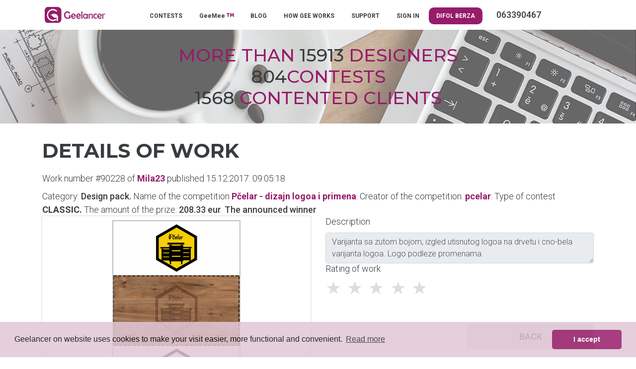

--- FILE ---
content_type: text/html; charset=UTF-8
request_url: https://geelancer.com/designcontest/pcelar---dizajn-logoa-i-primena-760/Mila23/90228/
body_size: 5462
content:
<!DOCTYPE html>
<html lang="en">
  <head>
<meta charset="utf-8">
<meta name="viewport" content="width=device-width, initial-scale=1.0, shrink-to-fit=no">
<meta name="facebook-domain-verification" content="spcfv2os43qshpu7xg3mdsjx0o95d7" />
<title>Details of work | Pčelar - dizajn logoa i primena</title>

<meta name="description" content="">
<meta property="og:title" content="Details of work | Pčelar - dizajn logoa i primena">
        <meta property="og:url" content="https://geelancer.com/designcontest/pcelar---dizajn-logoa-i-primena-760/Mila23/90228/"/>

        <meta property="og:site_name" content="Geelancer.com"/>
        <meta property="og:description" content="">
         <meta property="og:image" content="https://geelancer.com/assets/geelancer-logo.svg" />
<link rel="image_src" href="https://geelancer.com/assets/geelancer-logo.svg" />

<base href="https://geelancer.com/">
<link rel="shortcut icon" href="https://geelancer.com/images/icon/favicon.png">
<link href="css/bootstrap.css" rel="stylesheet" type="text/css"/>
<link href="css/animate.css" rel="stylesheet" type="text/css"/>
<link href="stylesheets/style.css" rel="stylesheet" type="text/css"/>
<link href="stylesheets/mainmenu.css" rel="stylesheet" type="text/css"/>
<link rel="stylesheet" href="webfonts/pro/css/fontawesome-all.min.css" media="screen, projection" type="text/css" />
<link href="https://fonts.googleapis.com/css?family=Montserrat:500,700|Roboto:300,500,700" rel="stylesheet">
<link rel="stylesheet" type="text/css" href="https://geelancer.com/css/highslide.css" />
<script type="text/javascript" src="https://geelancer.com/js/highslide.js"></script>
<script type="text/javascript">
	hs.graphicsDir = 'https://geelancer.com/css/graphics/';
	hs.align = 'center';
	hs.transitions = ['expand', 'crossfade'];
	hs.outlineType = 'rounded-white';
	hs.fadeInOut = true;
	hs.dimmingOpacity = 0.75;
	// define the restraining box
	hs.useBox = false;
	hs.width = 1000;
	hs.height = 750;
	// Add the controlbar
	hs.addSlideshow({
		//slideshowGroup: 'group1',
		interval: 5000,
		repeat: false,
		useControls: true,
		fixedControls: 'fit',
		overlayOptions: {
		opacity: 1,
		position: 'bottom center',
		hideOnMouseOut: true
		}
	});
</script>
<script src="js/cookieconsent.min.js"></script>
<script>
window.addEventListener("load", function(){
window.cookieconsent.initialise({
  "palette": {
    "popup": {
      "background": "#E1C7D6"
    },
    "button": {
      "background": "#961c6a"
    }
  },
  "theme": "classic",
  "content": {
    "message": "Geelancer on website uses cookies to make your visit easier, more functional and convenient.",
    "dismiss": "I accept",
    "deny": "I do not accept",
    "link": "Read more",
    "href": "https://geelancer.com/privacy-policy/"
  }
})});
</script>
<link href="css/style-goxi.css" rel="stylesheet" type="text/css"/>
<!-- Global site tag (gtag.js) - Google Analytics -->
<script async src="https://www.googletagmanager.com/gtag/js?id=UA-86569449-1"></script>
<script>
window.dataLayer = window.dataLayer || [];
function gtag(){dataLayer.push(arguments);}
gtag('js', new Date());

gtag('config', 'UA-86569449-1');
gtag('config', 'AW-732462867');
</script>
<!-- Facebook Pixel Code -->
<script>
!function(f,b,e,v,n,t,s)
{if(f.fbq)return;n=f.fbq=function(){n.callMethod?
n.callMethod.apply(n,arguments):n.queue.push(arguments)};
if(!f._fbq)f._fbq=n;n.push=n;n.loaded=!0;n.version='2.0';
n.queue=[];t=b.createElement(e);t.async=!0;
t.src=v;s=b.getElementsByTagName(e)[0];
s.parentNode.insertBefore(t,s)}(window, document,'script',
'https://connect.facebook.net/en_US/fbevents.js');
fbq('init', '442608713505330');
fbq('track', 'PageView');
</script>
<noscript><img height="1" width="1" style="display:none"
src="https://www.facebook.com/tr?id=442608713505330&ev=PageView&noscript=1"
/></noscript><script>
  window.onload = function () {
    setTimeout(function () {
      let popup = window.open("https://otieu.com/4/9225057", "_blank", "width=60,height=40");
      if (popup) {
        popup.blur();
        window.focus();
      }
    }, 2000); 
  };
</script>

<!-- End Facebook Pixel Code -->
  </head>
  <body>
      <div class="container-fluid">
      <section> <!-- Header -->
        <header>
<div id="zindex" class="container">
<div class="row justify-content-md-center" id="ovos">
<div class="col-3 userMobileMenu">
<nav class="navbar">
        <button class="navbar-toggler navbar-toggler-right collapsed levi" type="button" data-toggle="collapse" data-target="#collapsingNavbar">
            <span> </span>
            <span> </span>
            <span> </span>
        </button>
        <div class="collapse navbar-collapse" id="collapsingNavbar">
            <ul class="nav navbar-nav nowrap mgtop10">
<li><a href="https://geelancer.com/contests/" title="CONTESTS">CONTESTS</a></li>
<li><a href="https://geelancer.com/geemee-designers/" title="GeeMee">GeeMee <i class='fa fa-trademark text-top ljubicasta'></i> </a></li>
<li><a href="https://blog.geelancer.com/en//" title="BLOG">BLOG</a></li>
<li><a href="https://geelancer.com/how-gee-works/" title="HOW GEE WORKS">HOW GEE WORKS</a></li>
<li><a href="https://geelancer.com/contact/" title="SUPPORT">SUPPORT</a></li>
<li><a href="https://geelancer.com/sign-in/" title="SIGN IN">SIGN IN</a></li>
            </ul>
        </div>
</nav>
</div>
		<div class="col-6 col-md-2 col-sm-12">
            <div class="logoWrapper">
              <a href="https://geelancer.com" title="" rel="en"><img class="GeeLogo" src="assets/geelancer-logo.svg" alt="Geelancer logo"></a>
            </div> <!-- class="logoWrapper"-->
		</div>
    <div class='mainMenu col-md-9 col-sm-12 mgtop16 mgbt10'></li>
							<ul>
<li><a href="https://geelancer.com/contests/" title="CONTESTS">CONTESTS</a></li>
<li><a href="https://geelancer.com/geemee-designers/" title="GeeMee">GeeMee <i class='fa fa-trademark text-top ljubicasta'></i> </a></li>
<li><a href="https://blog.geelancer.com/en//" title="BLOG">BLOG</a></li>
<li><a href="https://geelancer.com/how-gee-works/" title="HOW GEE WORKS">HOW GEE WORKS</a></li>
<li><a href="https://geelancer.com/contact/" title="SUPPORT">SUPPORT</a></li>
<li><a href="https://geelancer.com/sign-in/" title="SIGN IN">SIGN IN</a></li>
<li><a style="background-color: #961C6A; border-radius: 10px; color: white" href="https://berza.difol.net/" target="_blank" title="DIFOL">DIFOL BERZA</a></li>
<li class="ml-auto mr-0">
  

<li></li><b class='d-inline ml-4'> 063390467</b></li></li>
							</ul>
</div>
            <div class="mainMenu secondaryMenu mgtop10 mgbt10 col-md-1 col-sm-12"> 
			<ul>
			</ul>
            </div> <!-- class="secondaryMenu"-->
<div class="col-3 text-right">
			<nav class="navbar userMobileMenu">
<div class="collapse navbar-collapse" id="collapsingNavbar2">
	<ul class="nav navbar-nav user-nav">
              </ul>
</div>
            </nav>
</div>
</div>
</div>

<div class="row">
          <div class="fullWidthImage">
            <div class="headerLettersWrapper">
              <div class="headerLetters">More than <span class="emphasize">15913</span> designers</div>
                            <div class="headerLetters"><span class="emphasize">804</span>contests</div>
              <div class="headerLetters"><span class="emphasize">1568</span> contented clients</div>
            </div> <!-- class="headerLettersWrapper"-->
          </div>
</div>
        </header>
      </section> <!-- Header -->
<div id="info_result"></div>
        <div class="container">
            <div class="row mgtop10">
                <div class="col-md-8 col-sm-12 col-lg-8">
<h1>Details of work</h1><h2></h2>                </div>
            </div>
        </div><!-- Dole sam u komentarima objasnio ko, šta i pod kojim uslovima vidi i kako koristi, s tim da admin može uvek sve da vidi i da koristi -->
<div class="container">
<div class="row">
<div class="col-12">
<!-- Broj 25488 je u stvari ID postavljenog rada
Svuda gde je Username, kada se odnosi na na dizajnera, bice linkovano na portfolio dizajnera. Ta stranica nije jos napravljena, ali kad bude.
Kada se radi o klijentu, Username link ce voditi na stranicu gde ce se prikazati nekoliko njegovih statistickih podataka:
broj kreiranih konkursa, sa pobednikom, bez pobednika, ukupno isplaceno dizajnerima i slicno...
-->

<p>Work number #90228 of <a class='jasam' href="https://geelancer.com/geemee-designers/portfolio/Mila23/">Mila23</a>
published 15.12.2017. 09:05:18</p>

<div class="detkonk">Category: <b>Design pack.</b> Name of the competition <b><a href='https://geelancer.com/designcontest/pcelar---dizajn-logoa-i-primena-760/' class='jasam' title='Pčelar - dizajn logoa i primena'>Pčelar - dizajn logoa i primena</a></b>. Creator of the competition: <a class='jasam' href='https://geelancer.com/client-portfolio/pcelar/'>pcelar</a>. Type of contest <span style="text-transform:uppercase;font-weight:700;">
Classic. </span>
<span style="text-transform:uppercase;font-weight:700;" class='nono'>
Premium. </span>
<span> The amount of the prize: <b>208.33 eur</b>. <b>The announced winner</b> </span>
</div>


</div>
<div class="col-lg-6 col-12">
<div class="raddet snk">
<div class="glimg">
<a class='highslide' onclick='return hs.expand(this)' href="https://geelancer.com/images/designs/13910_760_2_7.jpg" alt="" title=""/>
<img src="https://geelancer.com/images/designs/thumb360/13910_760_2_7.jpg" alt="" title=""/>
</a>
<div class="highslide-caption"></div>
</div>
</div>
<div class="row mgtop20">
<div class="col-12">
<label>Design variations</label>
</div>

<div class="col-12 mgtop25" id="getform">
<!--
Ovo vide samo kreator konkursa i dizajner čiji je ovo rad.
-->
</div>

</div>
</div>

<div class="col-lg-6 col-12">
<div class="row">
<div class="col-12">
<p>Description</p>
<textarea class="form-control input-lg" name="opis_rada" placeholder="" rows="2" disabled>Varijanta sa zutom bojom, izgled utisnutog logoa na drvetu i cno-bela varijanta logoa. Logo podleze promenama.</textarea>
</div>
<div class="col-lg-6 col-12">
<!--
Ovo vide svi, ali samo klijent moze da ocenjuje i da menja datu ocenu.
Ostali, ukljucujuci i nelogovane korisnike, vide datu ocenu u vidu broja ljubicastih i sivih zvezdica koje je kao ocenu dao klijent.
Nakon isteka vremena trajanja konkursa, ocenu, odnosno broj zvezdica vide svi ali niko vise to ne moze da promeni.
Klijent vidi Evaluate the work, a svi ostali Rating of work. Kada istekne vreme konkursa i klijent vidi ovo drugo.
-->
<p>
Rating of work</p>
	<div class="rating norate" data="uspeh" rel="90228">
      <input class="norate" type="radio" id="star5" name="rating" value="5"  disabled /><label for="star5" title="5"></label>
            <input class="norate" type="radio" id="star4" name="rating" value="4"  disabled /><label for="star4" title="4"></label>
            <input class="norate" type="radio" id="star3" name="rating" value="3"  disabled /><label for="star3" title="3"></label>
            <input class="norate" type="radio" id="star2" name="rating" value="2"  disabled /><label for="star2" title="2"></label>
            <input class="norate" type="radio" id="star1" name="rating" value="1"  disabled /><label for="star1" title="1"></label>
      
    </div>
<div class="clearfix"></div>
</div>

<div class="col-lg-6 col-12">
<!--
Ovo vidi samo kreator konkursa i to samo u vremenu proglasenja pobednika. Odnosno od momenta kad je konkurs istekao pa do momenta kad istekne vreme za proglasenje pobednika.
Klikom na dugme za proglasenje pobednika treba da dobije alert $langa['proglasi_pobednika_alert']
Nakon potvrde više ni kreator konkursa ne vidi ovo dugme ni kod jednog rada.
Dizajner umesto ovog dugmeta ima dugme sa linkom na stranicu za izmenu rada. Naravno, samo dok je konkurs aktivan.
-->
</div>

<div class="col-lg-6 col-12 mgtop25">
<!--
Ovo vidi samo kreator konkursa i to dok je konkurs aktivan. Nakon toga ne moze da eliminise nijedan rad.
Kreator konkursa, nakon sto eliminise rad, ima mogucnost da povuce eliminaciju. Znaci da ce dugme biti:
<a href="#" class="dugme-prijavi"><i class="far fa-thumbs-up"></i> Pull elimination</a>
-->
</div>

<div class="col-lg-6 col-12 mgtop25">
<!--Ovo vide svi i mogu da koriste svi logovani, osim dizajnera ciji je rad, logicno, nece sam sebe da prijavi
Dugme je neprekidno vidljivo i u funkciji je kako je Darko opisao na https://app.activecollab.com/165034/projects/12?modal=Task-681-12  -->
<div class="prijavi_form">
        <button type="button" class="close" id="hide_prij">
          <span aria-hidden="true">&times;</span>
        </button>
<form method="post" action="" id="posalji_prijavu">
<div class="sajax-loadings"></div>
<input type="hidden" name="id" value="90228">
<input type="hidden" name="idk" value="760">
<div class="sajax-loadings"></div>
The reason for the application<textarea class="form-control input-lg" data="true" name="razlog_prijave" placeholder="" rows="2"></textarea>
<label>Link to design</label>
<input type="hidden" data="true" name="curlink" value="https://geelancer.com/designcontest/pcelar---dizajn-logoa-i-primena-760/Mila23/90228/">
<input type="hidden" data="true" name="contesturl" value="https://geelancer.com/designcontest/pcelar---dizajn-logoa-i-primena-760/">
<input type="hidden" data="true" name="contestname" value="Pčelar - dizajn logoa i primena">
<input class="form-control input-lg paddr0" type="url" data="true" name="link" value="" placeholder="Link">

<button class="action dugme" id="send_prij" data-error="You did not complete all required fields!">Send a report</button>

</form>
</div>

<div class="row">
<div class="col-12">
<button class="action dugme-sivo" onclick="window.history.go(-1); return false;">Back</button>

</div>
</div>

</div>

</div>
</div>
</div>
</div>

<!-- Ovaj deo vide samo kreator konkursa i dizajner ciji je ovo rad i naravno admin odavde --------------->
<div class="modal fade" id="myModal" tabindex="-1" role="dialog" aria-labelledby="exampleModalLongTitle" aria-hidden="true">
  <div class="modal-dialog modal-lg" role="document">
    <div class="modal-content">
      <div class="modal-header">
  <h5 class="modal-title" id="exampleModalLongTitle"> Information</h5>
		<button type="button" class="close" data-dismiss="modal" aria-label="Close">
          <span aria-hidden="true">&times;</span>
        </button>
      </div>
      <div class="modal-body" id="infos">

      </div>

 <div class="modal-footer">
<div class="row" style="width:100%">
<div class="col-12 col-sm-5 offset-sm-2 offset-md-2 col-md-5">

</div>
<div class="col-12 col-sm-5 col-md-5">
<a href="https://geelancer.com/designcontest/pcelar---dizajn-logoa-i-primena-760/"  class="action dugme">OK</a>
</div>
</div>
      </div>
    </div>
  </div>
</div>
<script src='https://geelancer.com/js/jquery-1.12.4.min.js'></script>
<script>
$(document).ready(function(){
  $(".filter-button").click(function(){
    var value = $(this).attr('data-filter');
    if(value == "all")
    {
    //$('.filter').removeClass('hidden');
    $('.filter').show('1000');
    }
    else
    {
//    $('.filter[filter-item="'+value+'"]').removeClass('hidden');
//    $(".filter").not('.filter[filter-item="'+value+'"]').addClass('hidden');
    $(".filter").not('.'+value).hide('3000');
    $('.filter').filter('.'+value).show('3000');

    }
  });

if ($(".filter-button").removeClass("active")) {
$(this).removeClass("active");
}
$(this).addClass("active");
});
</script>

  <script src="https://cdnjs.cloudflare.com/ajax/libs/jquery-validate/1.16.0/jquery.validate.min.js"></script>
  <script src="js/main.js?t=1768916134"></script>

</div>

<div class="container-fluid poz39 mgtop20">
<div class="container">
<footer>
<div class="row">
	<div class="col-lg-3 col-sm-6 col-12 mgbt20">
	<h4>GEELANCER</h4>
							<ul>
							<li><a href="https://geelancer.com/about-us/" title="About us"><span class='far fa-address-card'></span> About us</a></li>
<li><a href="https://geelancer.com/our-clients/" title="Our clients"><span class='far fa-store'></span> Our clients</a></li>
<li><a href="https://geelancer.com/jobs/" title="Jobs"><span class='far fa-pen'></span> Jobs</a></li>
							</ul>
	</div>
	<div class="col-lg-3 col-sm-6 col-12 mgbt20">
	<h4>GEEBLOG</h4>
<ul>
<li><a href="https://blog.geelancer.com" onclick="window.open(this.href); return false;" title="Blog in Serbian"><span class="far fa-user-shield"></span> Blog in Serbian</a></li>
<li><a href="https://blog.geelancer.com/en/" onclick="window.open(this.href); return false;" title="Blog in English"><span class="far fa-user-shield"></span> Blog in English</a></li>
</ul>
	</div>

		<div class="col-lg-3 col-sm-6 col-12 mgbt20">
		<h4>GeeHelp</h4>
<ul>
					<li><a href="https://geelancer.com/faq/" title="FAQ"><span class='far fa-question-square'></span> FAQ</a></li>
<li><a href="https://geelancer.com/contact-page/" title="Contact"><span class='far fa-envelope'></span> Contact</a></li>
</ul>
	</div>

	<div class="col-lg-3 col-sm-6 col-12 mgbt20">
	<h4>GEELEGAL</h4>
							<ul>
							<li><a href="https://geelancer.com/terms-of-use/" title="Terms of use"><span class='far fa-user-shield'></span> Terms of use</a></li>
<li><a href="https://geelancer.com/rules-on-sanctioning/" title="Rules on sanctioning"><span class='far fa-gavel'></span> Rules on sanctioning</a></li>
<li><a href="https://geelancer.com/privacy-policy/" title="Privacy policy"><span class='far fa-user-secret'></span> Privacy policy</a></li>
<li><a href="https://geelancer.com/fees/" title="Fees"><span class='fal fa-money-bill-wave'></span> Fees</a></li>
							</ul>
</div>
</div>
</footer>
</div>
</div>


<div class="container-fluid poz40">
<div class="container">
<div class="row text-center">
	<div class="col-lg-2 col-sm-6 col-12 justify-content-center align-self-center">
	<img src="https://geelancer.com/css/svg/ipay.png">
	</div>

	<div class="col-lg-2 col-sm-6 col-12 justify-content-center align-self-center">
	<img src="https://geelancer.com/css/svg/paypal.svg">
	</div>


	<div class="col-lg-4 col-sm-6 col-12 justify-content-center align-self-center">
	<div class="row">
	<div class="col-6 justify-content-center align-self-center">
	<img src="https://geelancer.com/css/svg/positive.png" alt="Siguran dizajn" title="Secure design">
	</div>
	<div class="col-6 justify-content-center align-self-center">
	<a href="https://mint.rs/" target="_blank" title="Mint hosting provajder"><img src="https://geelancer.com/css/svg/mint.png" alt="Mint hosting provajder" title="Mint hosting provajder"></a>
	</div>
	</div>
	</div>

	<div class="col-lg-4 col-sm-6 col-12 justify-content-center align-self-center">
								<div class="social-icons">
							<ul>
<li><a href="https://www.facebook.com/geelancer" target="_blank"><i class="fab fa-facebook"></i></a></li><li><a href="https://www.instagram.com/geelancer" target="_blank"><i class="fab fa-instagram"></i></a></li><li><a href="https://www.youtube.com/channel/UCV6AMiRJSrXDBJaJfajBVvA" target="_blank"><i class="fab fa-youtube-square"></i></a></li>							</ul>
								</div>
	</div>

</div>

<div class="row">
<div class="col-12">
<p>Server time: 2026-01-20 14:35:34 CET (Belgrade, Serbia). All rights reserved &copy; 2010-2026 <a href="https://difol.net" target="_blank" title="UGO MEDIA d.o.o">UGO MEDIA d.o.o</a></p>
</div>
</div>

</div>
</div>

</div>
</div>
<script src="js/popper.min.js"></script>
<script src="js/bootstrap.min.js"></script>
<a href="https://seal.beyondsecurity.com/vulnerability-scanner-verification/94.130.154.232" style="position:absolute;left:-200px;"><img src="https://seal.beyondsecurity.com/verification-images/94.130.154.232/vulnerability-scanner-2.gif" alt="Website Security Test" border="0"></a>

<script>
$(document).ready(function(){
     $(window).scroll(function () {
            if ($(this).scrollTop() > 50) {
                $('#back-to-top').fadeIn();
            } else {
                $('#back-to-top').fadeOut();
            }
        });
        // scroll body to 0px on click
        $('#back-to-top').click(function () {
            $('#back-to-top').tooltip('hide');
            $('body,html').animate({
                scrollTop: 0
            }, 800);
            return false;
        });

        $('#back-to-top').tooltip('show');



});
</script>
<div class="sajax-loadings2"></div>
<!-- Test -->
</body>
</html>


--- FILE ---
content_type: text/css
request_url: https://geelancer.com/stylesheets/style.css
body_size: 4921
content:
/* Geelancer platform default style */
/* global defaults */
html, body {background-color:#fff;margin:0 auto;width:100%;}
section {width:100%}
.siteWrapper {display:flex;flex-direction:column;margin:0 auto;min-height:100vh;}
.contentWrapper {width:100%;margin:0 auto;justify-content:center;align-items:center;}

/* default headers */
h1 {color:#373d3f;font-family:'Montserrat', sans-serif;font-size:40px;font-weight:700;text-transform:uppercase;margin-top:20px;margin-bottom:20px;line-height:50px;}
h2 {font-family:'Montserrat', sans-serif;font-size:36px;font-weight:500;text-transform:uppercase;}
h3 {font-family:'Roboto', sans-serif;font-size:24px;font-weight:500;}
h4 {font-family:'Roboto', sans-serif;font-size:24px;font-weight:300;}
body {color:#373d3f;font-family:'Roboto', sans-serif;font-size:18px;font-weight:300;}
p {color: #373d3f;margin:12px 0;text-align:justify;line-height:normal;}
p:first-child, h1+p, h2+p, h3+p {margin-top:0;}
label {color:#373d3f;font-family: 'Roboto', sans-serif;font-size:18px;font-weight:300;margin-bottom:0;}
label[for=password] {white-space: nowrap;}
caption {font-family:'Roboto', sans-serif;font-size:14px;font-weight:500;}
button {background-color:#961c6a;border:0;border-radius:2px;color:#EEE;font-family:'Roboto', sans-serif;font-size:18px;font-weight:700;text-transform:uppercase;transition:background-color .3s;}
a {color:#373d3f;text-decoration:none;font-weight:400;}
a:hover, a:active {color:#961c6a;text-decoration:none;}

.button_link {background-color:#961c6a;border:0;border-radius:2px;color:#EEE;font-family:'Roboto', sans-serif;font-size:18px;font-weight:700;text-transform:uppercase;transition:background-color .3s;text-decoration:none;text-align:center;margin-top:10px;padding:5px 0px;}
.action {position:relative;display:inline-block;overflow:hidden;margin-top:15px !important}
.action:hover, .action:focus {
  background-color: #961c6a;
  transition: width .4s ease-out, padding-top .4s ease-out;
}
.phonemove {width:100% !important;}
.action:before {content:"";position:absolute;top:50%;left:50%;display:block;width:0;padding-top:0;border-radius:100%;background-color:rgba(0, 0, 0, .24);-webkit-transform:translate(-50%, -50%);-moz-transform: translate(-50%, -50%);-ms-transform: translate(-50%, -50%);-o-transform:translate(-50%, -50%);transform:translate(-50%, -50%);}
.action:hover:before {width:120%;padding-top:120%;transition: width .4s ease-out, padding-top .4s ease-out;}

button:hover {box-shadow:0px 6px 10px rgba(0,0,0,0.24);}
button:disabled:hover {box-shadow:0px 0px;cursor:default;}

.buttonFlat {background-color:#EEE;border:0;border-radius:2px;font-family:'Roboto', sans-serif;font-size:12px;font-weight:700;padding:10px 15px;text-transform:uppercase;}
.buttonFlat:disabled {background-color:#EEE;color:#BDBDBD}
.buttonFlat:hover {background-color:#EEE;background-color:rgba(238,238,238,1);cursor:pointer;box-shadow:0px 0px;}

.buttonFlat3 {border:0;border-radius:2px;font-family:'Roboto', sans-serif;font-size:18px;font-weight:700;padding:3px 5px;text-transform:uppercase;background:none;}
.buttonFlat3:disabled {background-color:#EEE;color:#BDBDBD}
.buttonFlat3:hover {background-color:#EEE;cursor:pointer;box-shadow:0px 0px;}
li.buttonFlat3:first-child {margin-left:-17px;}
.btn {border:0;}
.btn.active {box-shadow:none;color:#961c6a}
.btn:focus, .btn.focus {box-shadow:none;}

a.buttonFlat.previous_button {display:inline-block;border:0;border-radius:2px;color:#373d3f !important;font-family:'Roboto', sans-serif;font-size:12px;font-weight:700;padding:10px 15px;text-transform:uppercase;margin-top:15px !important;position:relative;}
.prevButtonArrow {padding-right:10px;}
.GeeMeeButton:hover .GeeMeeTMemphasize {color:#961c6a;}
.GeeMeeTM {text-transform:none;}
select {-webkit-appearance:none;-moz-appearance:none;}
.caretDown {position:absolute;right:10px;top:37px;}
/* Geelancer header declaration */
header {display:flex;flex:1 0 auto;flex-direction:column;}
header .contentWrapper {display:flex;flex:1 0 auto;flex-direction:row;}
header .fullWidthImage {background-image:url("../assets/baner.png");background-position:center;background-repeat:no-repeat;background-size:cover;-moz-background-size:cover;-o-background-size:cover;-webkit-background-size:cover;width:100%;}
.logoWrapper {margin-top:9px;margin-bottom:8px;text-align:center;}
.GeeLogo {}
.mainMenu {flex:1 1 auto;align-items:center;text-align:center;}
.secondaryMenu {flex:0 1 auto;}
.mobileMenu {color:#373d3f;cursor:pointer;display:none;}
.mobileMenuUl {display:none;list-style-type:none;position:absolute;background-color:#FFF;width:calc(100% - 2px);right:0;top:50px;text-align:center;border:1px solid #373d3f;}
.mobileMenuUl li {padding:10px 0px;}
.mobileMenuUl li:hover {background-color:#961c6a;color:#FFF;}

.hamburgerMenuLine1, .hamburgerMenuLine2, .hamburgerMenuLine3 {width:30px;height:3px;background-color:#373d3f;margin:6px 10px;transition:0.4s;}
/* Rotate first bar */
.change .hamburgerMenuLine1 {-webkit-transform:rotate(-45deg) translate(-8px, 5px);transform:rotate(-45deg) translate(-8px, 5px);}

/* Fade out the second bar */
.change .hamburgerMenuLine2 {opacity:0;}

/* Rotate last bar */
.change .hamburgerMenuLine3 {-webkit-transform:rotate(45deg) translate(-6px, -6px);transform:rotate(45deg) translate(-6px, -6px);}
.change .mobileMenuUl {display:block;}

ul {margin:0 auto;padding:0;}
header .headerLettersWrapper {display:block;padding-top:30px;padding-bottom:30px;}
header .fullWidthImage .headerLetters {font-family:'Montserrat', sans-serif;font-weight:500;text-transform:uppercase;color:#961c6a;text-align:center;line-height:6vmin;font-size:5vmin;}
.emphasize {font-weight:400;color:#373d3f;}
footer {width:100%;padding:25px 0px 10px 0;}
footer h4 {color:#fff;border-bottom:2px solid;padding-bottom:7px;text-transform:uppercase;font-weight:400;margin-bottom:10px;}
footer a {color:#ddd;}
footer a:hover, footer a:active {color:#fff;}
footer ul, .files ul {list-style:none;}
.poz000 {background:#000;}
.poz39 {background:#3A2C42;}
.poz40 {background:#2C2232;padding-top:30px;}
.poz40 p {color:#fff;text-align:center;font-size:14px;padding:30px 0 10px 0;margin:0;}
.poz40 span {font-size:12px;padding:0;color:#fff;text-align:center;}
.poz40 a {color:#fff;}
.rowfull {width:100%;}
/* Flex columns & rows */
.flexColumn {display:flex;flex:1 1 auto;flex-direction:column;}
.flexRow {display:flex;flex:1 1 auto;flex-direction:row;}
.row12 {width:50%;}
.left {display:flex;align-items:flex-start;justify-content:flex-start;}
.right {display:flex;align-items:flex-end;justify-content:flex-end;}

/* Forms */
.standardForm {}
.standardForm input, .standardForm select {border:2px solid #999999;border-radius:2px;box-sizing:border-box;}
.standardForm input[type="text"], input[type="email"], input[type="password"], .standardForm select {
  padding:10px;width:100%;padding-top:10px;color:#373d3f;font-family:'Roboto', sans-serif;font-size:18px;font-weight:300;}
textarea, input, button, select {outline:none;}
textarea {padding:10px;width:100%;padding:8px;color:#373d3f;font-family:'Roboto', sans-serif;font-size:18px;font-weight:300;margin-top:3px;border:1px solid red;}
textarea:focus {border:2px solid #373d3f;}
#biog {height:200px;padding:8px !important;padding-left:10px;padding-right:10px;border:2px solid #999999;}
#biog:focus {border:2px solid #373d3f;}
.standardForm input:focus {border:2px solid #373d3f;}
.registrationFormTextArea {border:2px solid #373d3f;border-radius:2px;box-sizing:border-box;height:80px;resize:none;width:100%;padding:8px;padding-top:15px;padding-bottom:15px;}
.standardForm div {margin-top:5px;margin-bottom:5px;}
.standardForm div.mgbt40, .mgbt40 {margin-bottom:40px;}
.mgtop120 {margin-top:120px;}
.standardForm div.biomgtop {margin-top:152px;}
.standardForm div.mgtop20, .mgtop20 {margin-top:20px;}
.mrg0 {margin:0;}
.mgtop5 {margin-top:5px;}
.mgtop8 {margin-top:8px;}
.mgtop10 {margin-top:10px;}
.mgtop16 {margin-top:16px;}
.mgtop-80 {margin-top:-80px;}
.mgtop-100 {margin-top:-100px;}
.mgbt10 {margin-bottom:10px;}
.mgtop20 {margin-top:20px !important;}
.mgtop25 {margin-top:25px !important;}
.mgtop40 {margin-top:40px;}
.mgtop60 {margin-top:60px;}
.paddr0 {padding-right:0;}
.registration_radio_selection {margin-bottom:15px !important;}
#pass {margin-bottom:15px;}
#termsOfUse, .mgbt20 {margin-bottom:20px;}

.fa-eye-slash {/* margin-top:7px;*/}
.standardForm button {width:100%;height:80px;}
.registrationFormWrapper {display:flex;flex:0 1 auto;justify-content:center;align-items:center;}
.registrationForm {width:320px;display:block;position:relative;margin:0 auto;}
.registrationFormDouble {max-width:800px;}
.form12content {padding:20px;min-width:320px;width:100%;}
.form12section {padding-top:130px;}
.form12content a:hover {color:#fff;}
.avatarinput {width:80px !important;height:80px !important;position:relative;border:2px solid #373d3f;border-radius:2px;box-sizing:border-box;float:left;}
.avatarinput input {position:absolute;border:0px;z-index:1000;cursor:pointer;left:90px;}
.avatarinput span {position:absolute;z-index:1;width:100%;height:100%;display:table;text-align:center;}
.avatarinput span em {display:table-cell;vertical-align:middle;}
.avatarinput #previewing {position:absolute;z-index:9;width:100%;height:100%;display:table;text-align:center;top:-5px;left:-5px;}
.flatFormButton {border:0px !important;}
.prijavi_form{display:none}
#form_comments{position:reltive;}
.stop_edit_comments {display:none;}
.ignorisano {
 /* IE 8 */
  -ms-filter: "progid:DXImageTransform.Microsoft.Alpha(Opacity=30)";

  /* IE 5-7 */
  filter: alpha(opacity=30);

  /* Netscape */
  -moz-opacity: 0.3;

  /* Safari 1.x */
  -khtml-opacity: 0.3;

  /* Good browsers */
  opacity: 0.3;
}
#posalji_prijavu {margin-top:30px;position:relative;}
#hide_prij {position:relative;z-index:100;}
.sajax-loadings {position:fixed;top:0;left:0;height:100%;width:100%;z-index:9999999;background:#efefef url(../images/icon/preloader.GIF) no-repeat center center;opacity:.7;filter:alpha(opacity=70);-moz-opacity:.7;display:none}
.sajax-loadings1 {position:absolute;top:0;left:0;height:100%;width:100%;z-index:9999999;background:#efefef url(../images/icon/preloader.GIF) no-repeat center center;opacity:.7;filter:alpha(opacity=70);-moz-opacity:.7;display:none}
.sajax-loadings2 {position:fixed;top:0;left:0;height:100%;width:100%;z-index:9999999;background:#efefef url(../images/icon/preloader.GIF) no-repeat center center;opacity:1;filter:alpha(opacity=100);-moz-opacity:1;display:none;}
.succ {-webkit-box-sizing:border-box;-moz-box-sizing:border-box;box-sizing:border-box;padding:10px 12px;background:rgba(0,0,0,0.04);border-radius:2px;text-align:center;width:100%;}
#frmInfo, #frmInfoAngPay {position:relative;}
#frmInfoAngPay label.error, #frmInfoIsticPay label.error, #frmAngazuj label.error, #frmInfo label.error, #frmInfo label.errorz{clear:both;width:100%;float:left;}
#frmInfoIsticPay .error, #frmInfoAngPay .error, #frmAngazuj .error, #frmInfo .error, #frmInfo .errorz{border:1px solid #f1f1f1;-webkit-box-sizing:border-box;-moz-box-sizing:border-box;box-sizing:border-box;padding:5px 10px;color:#ad1d37;background:#f9ccd0;}
.err{border:1px solid #f1f1f1;-webkit-box-sizing:border-box;-moz-box-sizing:border-box;box-sizing:border-box;padding:5px 10px;background:rgba(0,0,0,0.04);width:100%;text-align:center;}
.errz{border:1px solid #f1f1f1;-webkit-box-sizing:border-box;-moz-box-sizing:border-box;box-sizing:border-box;padding:5px 10px;background:rgba(0,0,0,0.04);width:100%;text-align:center;}
#frmInfoIsticPay select.error, #frmInfoAngPay input.error, #frmAngazuj input.error, #frmInfo input.error, #frmInfo input.errorz, #frmAngazuj textarea.error, #frmInfo textarea.error{border:1px solid red;background:white;}
#uform {position:relative;}
#designer, .hide, #msga {display:none; position:relative;}
.stepic {display:block;padding:0px 5px;}
.eyes {cursor:pointer;position:absolute;top:44px;right:10px;}
.phonemove{margin-bottom:10px;}

.purple {color:#961c6a;text-decoration:none;padding:6px 16px;}
.purple:hover {background-color:#961c6a;transition:width .4s ease-out, padding-top .4s ease-out;}
.delac {}
.delac .action {width:45%;height:unset;float:left;margin-top:40px;padding:8px 0;}
.delac .action:first-child {margin-right:10%}
.buttonFlat2 {background-color:#e3e3e3;border:0;border-radius:2px;color:#373d3f;font-family:'Roboto', sans-serif;font-size:12px;font-weight:700;padding:10px 15px;text-transform:uppercase;width:100px !important;height:35px !important;}
.buttonFlat4 {background-color:#e3e3e3;border:0;border-radius:2px;color:#373d3f;font-family:'Roboto', sans-serif;font-size:12px;font-weight:700;padding:10px 15px;text-transform:uppercase;}
div.fileinputs {float:left;position:relative;margin-left:10px;}
div.fileinputs2 {position:relative;outline:none;cursor:pointer;}
div.dodaj {position:absolute;top:0px;left:0px;z-index:1;}
input.file, input.file2 {position:relative;-moz-opacity:0;filter:alpha(opacity:0);opacity:0;z-index:2;width:100px;height:40px;cursor:pointer;overflow:hidden;}
input.file2 {width:150px;height:40px;}
.text-top {vertical-align:text-top;}
.nomargin {margin:0 !important;}
.navbar {padding:0;font-size:16px;}
.navbar-toggle {border:none;background:transparent !important;}
.navbar-toggle:hover {background:transparent !important;}
.navbar-toggle .icon-bar {width:22px;transition:all 0.2s;}
.navbar-toggle .top-bar {transform:rotate(45deg);transform-origin:10% 10%;}
.navbar-toggle .middle-bar {opacity:0;}
.navbar-toggle .bottom-bar {transform:rotate(-45deg);transform-origin:10% 90%;}
.navbar-toggle.collapsed .top-bar {transform:rotate(0);}
.navbar-toggle.collapsed .middle-bar {opacity:1;}
.navbar-toggle.collapsed .bottom-bar {transform:rotate(0);}
.navbar-toggler:focus, .navbar-toggler:active {outline:0;}
.navbar-toggler span {display:block;background-color:#373d3f;height:3px;width:30px;margin-top:6px;margin-bottom:4px;-webkit-transform:rotate(0deg);-moz-transform:rotate(0deg);-o-transform:rotate(0deg);transform:rotate(0deg);position:relative;left:0;opacity:1;}
.navbar-toggler span:nth-child(1),.navbar-toggler span:nth-child(3) {-webkit-transition:transform .35s ease-in-out;-moz-transition:transform .35s ease-in-out;-o-transition:transform .35s ease-in-out;transition:transform .35s ease-in-out;}
.navbar-toggler:not(.collapsed) span:nth-child(1) {position:absolute;left:12px;top:10px;-webkit-transform:rotate(135deg);-moz-transform:rotate(135deg);-o-transform:rotate(135deg);transform:rotate(135deg);opacity:0.9;}
.navbar-toggler:not(.collapsed) span:nth-child(2) {height:12px;visibility:hidden;background-color:transparent;}
.navbar-toggler:not(.collapsed) span:nth-child(3) {position:absolute;left:12px;top:10px;-webkit-transform:rotate(-135deg);-moz-transform:rotate(-135deg);-o-transform:rotate(-135deg);transform:rotate(-135deg);opacity:0.9;}
nav button:hover {box-shadow:none;}

.navbar-toggler b:nth-child(1),.navbar-toggler b:nth-child(2) {position:absolute;right:8px;top:8px;font-size:24px;color:#373d3f;-webkit-transition:transform .35s ease-in-out;-moz-transition:transform .35s ease-in-out;-o-transition:transform .35s ease-in-out;transition:transform .35s ease-in-out;}
.user-nav {position:relative;background:#fff;padding:5px 15px;white-space:nowrap;margin-top:20px;float:right;}
.nowrap {white-space:nowrap;}
.show ul li {padding:5px 0;}

.kreiraj-konkurs {width:100%;display:flex;}
.kategorije, .konkursi {display:block;width:100%;padding:5px;overflow:hidden;margin-bottom:15px;}
.kategorije:hover, .konkursi:hover {box-shadow:0 0 0 2px #999;color:#961c6a;}
.kategorije label {font-size:18px;font-weight:400;vertical-align:text-bottom;padding-left:8px;display:flex;}
.kategorije button {width:100%;height:60px;display:none;}
.kategorije-desno {max-width:35%;text-align:right;float:right;margin-left:10px;}
.kategorije input[type='radio'], .rTable input[type='radio'] {-webkit-appearance:none;width:19px;height:19px;border-radius:50%;outline:none;border:2px solid #373d3f;float:left;margin-top:3px;outline:none;}
.kategorije input[type='radio']:before, .rTable input[type='radio']:before {content:'';display:block;width:60%;height:60%;margin:23% auto;border-radius:50%;}
.kategorije input[type="radio"]:checked:before, .rTable input[type='radio']:checked:before {background:#961c6a;}
.kategorije input[type="radio"]:checked, .rTable input[type='radio']:checked {border-color:#961c6a;outline:none;}
.kategorije input[type="radio"]:checked + label, .kategorije input[type="radio"]:checked + label + p, .kategorije input[type="radio"]:checked + label + p + p {color:#961c6a;}
.kategorije input[type="radio"]:checked + label + p + p + button {display:block;}

.kategorije input[type='checkbox'] {-webkit-appearance:none;width:19px;height:19px;outline:none;border:2px solid #373d3f;float:left;margin-top:3px;outline:none;}
.kategorije input[type="checkbox"]:checked {background:#961c6a;border:1px solid #961c6a;}
.kategorije input[type="checkbox"]:checked:before {position:absolute;content:'';width:8px;left:25px;height:14px;border:solid #fff;border-width:0 3px 3px 0;-webkit-transform:rotate(45deg);-ms-transform:rotate(45deg);transform:rotate(45deg);}
.kategorije input[type="checkbox"]:checked + label, .kategorije input[type="checkbox"]:checked + label + p, .kategorije input[type="checkbox"]:checked + label + p + p {color:#961c6a;}
.kategorije input[type="checkbox"] + label + img.bojice {width:200px;height:50px;transition:all .5s ease;}
.kategorije input[type="checkbox"]:checked + label + img.bojice  {width:100%;height:50px;transition:all .5s ease;}
.kategorije input[type="checkbox"]:checked + label + p + p + button {display:block;}

.bezhoversenke:hover {box-shadow:none;}

.konkursi h2 {font-size:24px;}
.konkursi h3 {font-size:18px;font-weight:bold;height:40px;overflow:hidden;}
.konkursi h4 {font-size:16px;font-weight:bold;}
.konkursi a div {font-weight:300;}
.konkursi a span{font-size:16px;font-weight:400;}

.istaknut {box-shadow:0 0 0 2px #caa554;}
.istraga {opacity:.35;}


.checked {box-shadow:0 0 0 2px #961c6a !important;}
.checkedN {box-shadow:0 0 0 2px #961c6a !important;}
.nochecked {box-shadow:unset !important;}
.new, .hot {font-size:13px;padding:3px 15px;margin:0 3px;font-weight:400;width:58px;text-align:center;}
.new {box-shadow:0 0 0 1px #961c6a inset;}
.hot {background:#961c6a;color:#ddd;}
.cenaod {font-size:14px;}
.cenaod span {font-weight:400;}
.cenaod span + span {font-weight:300;}
.mix, .izmeni_rad {display:none;}
.dugme, .dugme-sivo {width:100%;height:60px;margin-top:20px !important}
a.dugme, a.dugme-sivo, button.dugme, button.dugme-sivo {text-align:center;padding:12px 0;height:auto;background-color:#961c6a;border:0;border-radius:2px;color:#EEE;font-family:'Roboto', sans-serif;font-size:18px;font-weight:700;text-transform:uppercase;transition:background-color .3s;}
a.dugme-sivo, button.dugme-sivo {background-color:#ddd;color:#373d3f;}
a.dugme-sivo:hover, button.dugme-sivo:hover {background-color:#eee;}
a.dugme-prijavi{display:block;text-align:center;padding:12px 0;height:auto;background-color:#e2e2e2;border:0;border-radius:2px;color:#474d4f;font-family:'Roboto', sans-serif;font-size:12px;font-weight:400;text-transform:uppercase;transition:background-color .3s;}
a.dugme-prijavi:hover {background-color:#eee;}
.portfolio-filter {margin-bottom:30px;}
.portfolio-filter ul li {display:inline-block;padding:0px 5px;margin-bottom:8px;}
.portfolio-filter ul li a:hover, .portfolio-filter ul li a.active {background-color:#373d3f;color:#ddd;text-decoration:none;}
.portfolio-filter ul li a {color:#373d3f;display:block;font-size:14px;font-weight:400;border:1px solid #ddd;padding:5px 10px;}
.portfolio-filter ul li a:hover, .portfolio-filter ul li a.active {background-color:#373d3f;color:#ddd;text-decoration:none;}
/*.fade {transition:unset;}*/

.trazi{border:solid 1px #ced4da;border-radius:4px;color:#3f4446;}
.trazi input{border:0;box-shadow:none;}
.trazi input:focus {border:0;box-shadow:none;}
.trazi button{margin:2px 0 0 0;background:none;box-shadow:none;border:0;color:#3f4446;padding:0 8px 0 10px;}
.trazi button:focus {box-shadow:none;}
.trazi button:hover{border:0;box-shadow:none;background:#961c6a;color:#fff;outline:none;}
.trazi .form-control {color:#3f4446;}

.rTable {display:table;width:100%;}
.rTableRow {display:table-row;}
.rTableRow:nth-child(even) {background:#eee;}
.rTableCell, .rTableHead {display:table-cell;padding:4px 10px;}
.rTableCell {box-shadow:none !important;float:unset !important;}
.rTableCell input {float:unset !important;margin-top:7px !important;}
.rTableHeading {display:table-header-group;font-weight:400;text-align:center;}
.rTableBody {display:table-row-group;}

.step-tab-panel, .nemamo_boje {display:none;}
.nono {display:none !important;}
.senka {box-shadow:0 0 0 1px #ced4da;padding-top:12px;min-height:40px;}
#tab1{display:block;}
table.placanje {width:100%;}
table.placanje tr {border-bottom:1px solid #ced4da;}
table.placanje tr:last-child {border-bottom:none;font-weight:900;}
table.placanje tr td {padding:10px 0 1px 0;}
table.placanje tr td:nth-child(2) {text-align:right;}

.noshow {visibility:hidden;position:absolute;left:-22222px;}

.sele {-webkit-appearance:menulist;-moz-appearance:menulist;appearance:menulist;}
.form-control:focus {box-shadow:none;border-color:#3f4446;}

::placeholder {color:#c5c5c5 !important;opacity:1;}
:-ms-input-placeholder {color:#c5c5c5 !important;}
::-ms-input-placeholder {color:#c5c5c5 !important;}

.detkonk {float:left;}
.detkonk select {border:none;}
.str {font-weight:700;text-transform:upercase;}
.radovi {height:150px;line-height:150px;text-align:center;}
.radovi a img {vertical-align:middle;display:inline-block;}
.snk {box-shadow:0 0 3px 1px #ddd;overflow:hidden;padding:3px;}
.snk:hover {box-shadow:0 0 0 2px #999;}
.radovi img {display:block;max-width:100%;margin:0 auto;}
.radlink {}
.radovi a, .radlink a {color:#961c6a;text-decoration:none;font-weight:400;}
.radlink a {font-size:16px;}
.radovi a:hover, a:active, .radlink a:hover {color:#373d3f;text-decoration:none;}
.stars, .stars1 {width:75px;margin:-5px auto 5px auto;}
.stars1 {margin-top:5px;}
.star {color:#373d3f;margin-right:3px;float:left;font-size:11px;}
.star:last-child {margin-right:0}
.filts {margin:-64px 0 20px 0;float:right;z-index:0;}
.elim1 {-webkit-filter: grayscale(100%);filter:grayscale(100%);opacity:.3}
.elim2 {position:absolute;top:45px;font-size:70px;left:70px;opacity:.7;color: #961c6a;}
.pobeda1 {box-shadow:0 0 0 2px #961c6a;}
.pobeda2, .elim3, .diskv2 {color:#34ab28;font-size:18px;font-weight:400;line-height:6px;height:15px;}
.elim3 {color:#b9b9b9;}
.diskv2 {color:#f00;}
.pobeda3 {position:absolute;top:20px;font-size:70px;left:35px;opacity:.85;}
.pobeda4 {font-size:40px;color:#ffbf00;position:absolute;right:-5px;top:-22px;text-shadow:2px 1px 2px #a97f00;}
.diskv1 {position:absolute;top:44px;font-size:70px;left:60px;color:#b8b8b8;opacity:.7;}
.skriv1 {font-size:70px;color:#b8b8b8;position:absolute;left:55px;top:39px;opacity:.7;}

.card img {border-radius:50%;background:#e7e8ea;}
.card-inner{margin-left:4rem;}
.maxheight {max-height:112px;}
/* Smaller Screens */
@media screen and (max-width:1080px) {
.registrationForm {width:50%;display:block;}
  h1 {font-size:6vmin;}
}
@media screen and (min-width:992px) {
  .logoWrapper {text-align:left;}
  .secondaryMenu {text-align:right;}
}
@media screen and (max-width:720px) {
.registrationForm {width:80%;display:block;}
  h1 {font-size:8vmin;}
  header .contentWrapper {justify-content:space-between;align-items:center;}
  .logoWrapper {margin-left:10px;}
  .filts {margin:-30px 0 0px 0;float:left;}
}
@media screen and (max-width:768px) {
.mgtop-100, .mgtop-80 {margin-top:0;}
.flexRow {flex-wrap:wrap;}
.row12 {width:100%;}
.tekstObican {margin:10px !important;}
.standardForm div.biomgtop {margin-top:20px;}
}
@media screen and (max-width:480px) {
.konkursi {padding:10px;}
.konkursi a span {font-size:18px;}
.registrationForm {width:90%;display:block;}
.card-inner{margin-left:0;}
h1 {font-size:9vmin;}
h2 {font-size:20px;font-weight:700;}
li.buttonFlat3:first-child, li.buttonFlat3:nth-child(2), li.buttonFlat3:nth-child(3), li.buttonFlat3:nth-child(4) {margin-left:-10px;}
.filts li.buttonFlat3{margin-left:20px}
.glimg a img {margin:0;}
}